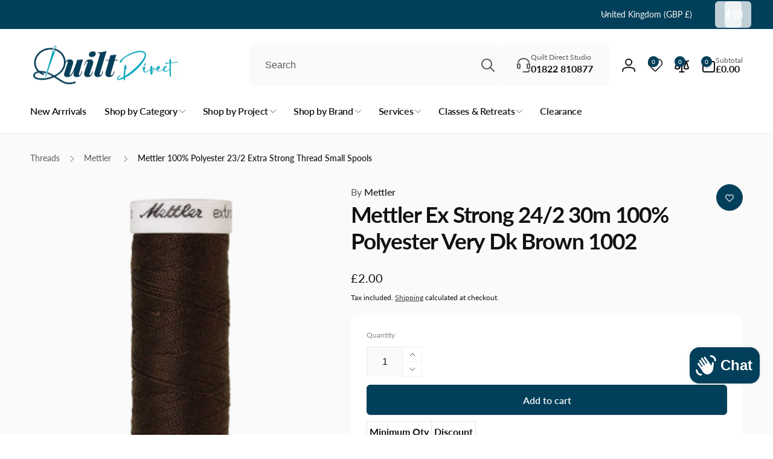

--- FILE ---
content_type: text/css
request_url: https://quiltdirect.co.uk/cdn/shop/t/66/assets/component-tooltip.css?v=82289538778717005671745327762
body_size: -356
content:
.bt-tooltip__inner{padding:0;transition:all .3s ease;background-color:rgb(var(--color-foreground));position:absolute;color:rgb(var(--color-background));white-space:nowrap;line-height:1;display:block;font-size:1.2rem;border-radius:5px}.bt-tooltip__inner:after{content:"";position:absolute;width:0;height:0;transform:rotate(45deg);z-index:-1;border:.3rem solid rgb(var(--color-foreground))}.bt-tooltip__inner--top{top:-3.8rem;bottom:auto;inset-inline-end:auto;inset-inline-start:50%;transform:translate(calc(var(--transform-direction) * 50%))}.bt-tooltip__inner--top:after{inset-inline-end:auto;inset-inline-start:50%;bottom:-.3rem;margin-inline-start:-.3rem}.bt-tooltip__inner--left{top:50%;bottom:auto;inset-inline-start:-1rem;inset-inline-end:auto;transform:translate(calc(var(--transform-direction) * 100%),-50%)}.bt-tooltip__inner--left:after{inset-inline-end:-.3rem;inset-inline-start:auto;bottom:-.3rem;margin-top:-.3rem;top:50%}.bt-tooltip__inner--right{top:50%;bottom:auto;inset-inline-end:-1rem;inset-inline-start:auto;transform:translate(calc(var(--transform-direction) * 100% * (-1)),-50%)}.bt-tooltip__inner--right:after{inset-inline-start:-.3rem;inset-inline-end:auto;bottom:-.3rem;margin-top:-.3rem;top:50%}.bt-tooltip{position:relative}.bt-tooltip:hover .bt-tooltip__inner{opacity:1;padding:.7rem 1rem;z-index:1}
/*# sourceMappingURL=/cdn/shop/t/66/assets/component-tooltip.css.map?v=82289538778717005671745327762 */
